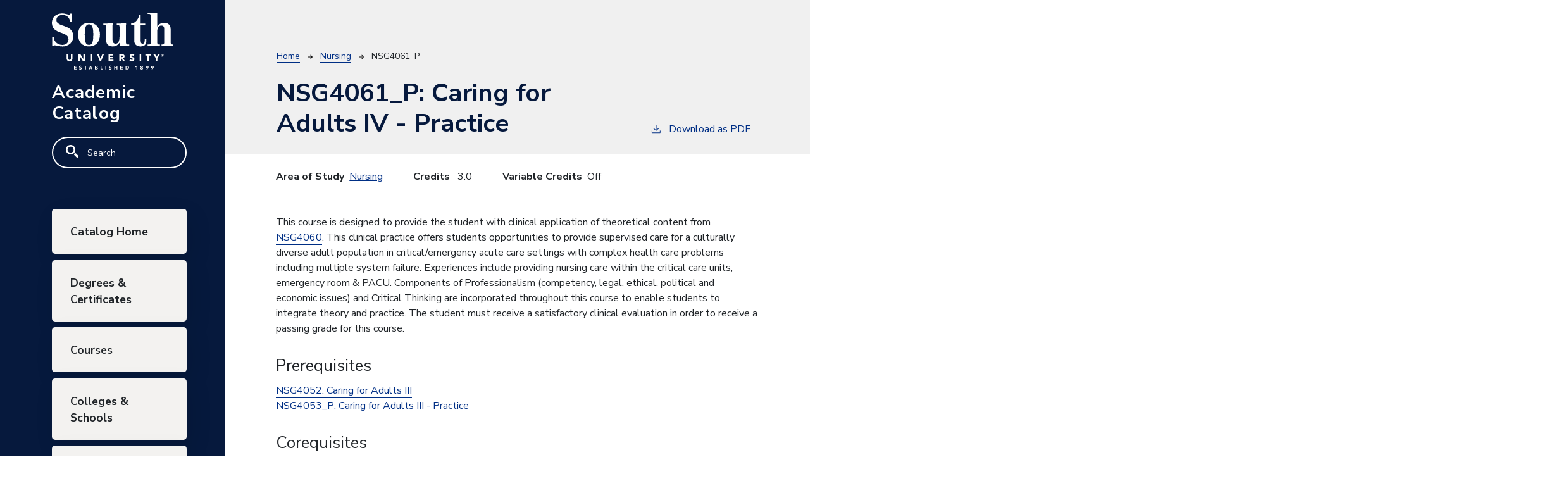

--- FILE ---
content_type: text/html; charset=UTF-8
request_url: https://catalog.southuniversity.edu/nursing/nsg4061-p
body_size: 8562
content:
<!DOCTYPE html>
<html lang="en" dir="ltr" prefix="content: http://purl.org/rss/1.0/modules/content/  dc: http://purl.org/dc/terms/  foaf: http://xmlns.com/foaf/0.1/  og: http://ogp.me/ns#  rdfs: http://www.w3.org/2000/01/rdf-schema#  schema: http://schema.org/  sioc: http://rdfs.org/sioc/ns#  sioct: http://rdfs.org/sioc/types#  skos: http://www.w3.org/2004/02/skos/core#  xsd: http://www.w3.org/2001/XMLSchema# ">
  <head>
    <meta charset="utf-8" />
<meta name="description" content="This course is designed to provide the student with clinical application of theoretical content from NSG4060. This clinical practice offers students..." />
<script async defer data-domain="catalog.southuniversity.edu" src="https://plausible.io/js/plausible.js"></script>
<script>window.plausible = window.plausible || function() { (window.plausible.q = window.plausible.q || []).push(arguments) }</script>
<meta name="Generator" content="Drupal 10 (https://www.drupal.org)" />
<meta name="MobileOptimized" content="width" />
<meta name="HandheldFriendly" content="true" />
<meta name="viewport" content="width=device-width, initial-scale=1.0" />
<link rel="icon" href="/themes/custom/south_university/images/favicon.png" type="image/vnd.microsoft.icon" />
<link rel="canonical" href="https://catalog.southuniversity.edu/nursing/nsg4061-p" />
<link rel="shortlink" href="https://catalog.southuniversity.edu/node/1284" />

    <title>NSG4061_P | South University</title>
    <link rel="stylesheet" media="all" href="/sites/default/files/css/css_PEWUl8baSyWFeyiAHX_p_fbImsuzElgyDZEFBrtv98A.css?delta=0&amp;language=en&amp;theme=south_university&amp;include=eJxVjUEKgDAMBD9Uycn3hLZGDUYjTRT6exUU9bazc5icMU_UsWtpIX8Ahc3RvApZOMXa9eiqkmKBP17WR5oJnvE-28I7FYsSTDcf8Wb2CoNoitJcBV6GYNWcZkjR6ADc5zoy" />
<link rel="stylesheet" media="all" href="https://fonts.googleapis.com/css2?family=Nunito+Sans:ital,opsz,wght@0,6..12,400;0,6..12,700;1,6..12,400;1,6..12,700&amp;display=swap" />
<link rel="stylesheet" media="all" href="/sites/default/files/css/css_1T4fn19RsCnjzDfzTUt9kYvW4BZgb81-y9IM_UkMkx8.css?delta=2&amp;language=en&amp;theme=south_university&amp;include=eJxVjUEKgDAMBD9Uycn3hLZGDUYjTRT6exUU9bazc5icMU_UsWtpIX8Ahc3RvApZOMXa9eiqkmKBP17WR5oJnvE-28I7FYsSTDcf8Wb2CoNoitJcBV6GYNWcZkjR6ADc5zoy" />

    
  </head>
  <body class="south-university">
        <a href="#main-content" class="visually-hidden focusable">
      Skip to main content
    </a>
    
      <div class="dialog-off-canvas-main-canvas" data-off-canvas-main-canvas>
    
<div class="layout-container outer-course-teaser-list">
  <div class="content-wrapper">

    <header role="banner" class="site-header">
      <div class="header-container">
        <div class="row">
                              <div class="logo-wrapper">
                          <a class="logo" href="/">
                <img src="/themes/custom/south_university/images/logo.svg" alt="South University catalog"/>
              </a>
                      </div>

          <span class="header-title">Academic Catalog</span>
                              <div class="site-menu">
            <div class="site-menu-wrapper">
                              <div class="row">
                  <div class="col-12">
                      <div class="region region-primary-menu">
    <div class="views-exposed-form block block-views block-views-exposed-filter-blocksearch-api-page-1" data-drupal-selector="views-exposed-form-search-api-page-1" id="block-south-university-exposedformsearch-apipage-1">
  
    
      <form action="/search" method="get" id="views-exposed-form-search-api-page-1" accept-charset="UTF-8">
  <div class="js-form-item form-item form-type-textfield js-form-type-textfield form-item-search-api-fulltext js-form-item-search-api-fulltext">
      <label for="edit-search-api-fulltext">Search</label>
        <input data-drupal-selector="edit-search-api-fulltext" type="text" id="edit-search-api-fulltext" name="search_api_fulltext" value="" size="30" maxlength="128" placeholder="Search" class="form-text" />

        </div>
<div data-drupal-selector="edit-actions" class="form-actions js-form-wrapper form-wrapper" id="edit-actions"><input data-drupal-selector="edit-submit-search-api" type="submit" id="edit-submit-search-api" value="Search" class="button js-form-submit form-submit" />
</div>


</form>

  </div>
<nav role="navigation" aria-labelledby="block-south-university-mainnavigation-menu" id="block-south-university-mainnavigation">
            
  <h2 class="visually-hidden" id="block-south-university-mainnavigation-menu">Main navigation</h2>
  

        
              <ul>
              <li>
        <a href="/" data-drupal-link-system-path="&lt;front&gt;">Catalog Home</a>
              </li>
          <li>
        <a href="/degrees" data-drupal-link-system-path="degrees">Degrees &amp; Certificates</a>
              </li>
          <li>
        <a href="/courses" data-drupal-link-system-path="courses">Courses</a>
              </li>
          <li>
        <a href="/schools" data-drupal-link-system-path="schools">Colleges &amp; Schools</a>
              </li>
          <li>
        <a href="/south-university-student-handbook" data-drupal-link-system-path="node/1869">Student Handbook</a>
              </li>
        </ul>
  


  </nav>

  </div>

                  </div>
                </div>
                          </div>
          </div>
        </div>
      </div>
    </header>

    <main role="main" class="site-main">
            <span id="main-content" tabindex="-1"></span>
      <div class="layout-content">
        
                
          <div class="region region-content">
    <div data-drupal-messages-fallback class="hidden"></div>
<article about="/nursing/nsg4061-p" class="node node--type-class node--view-mode-full">
  <div class="node__content">
        
    
        <header class="node-header page-header-gray">
  <div class="node-header-text">
      <nav class="breadcrumb" role="navigation" aria-labelledby="system-breadcrumb">
    <h2 id="system-breadcrumb" class="visually-hidden">Breadcrumb</h2>
    <ol>
          <li>
                  <a href="/">Home</a><svg width="17" height="16" viewBox="0 0 17 16" fill="none" xmlns="http://www.w3.org/2000/svg">
  <path d="M17 8L16.448 7.36648L10.5598 0.5L9.07755 1.76703L13.5857 7.01907H0L0 8.98093H13.5857L9.07755 14.233L10.5598 15.5L16.448 8.63351L17 8Z" fill="#000"/>
</svg>
              </li>
          <li>
                  <a href="/nursing">Nursing</a><svg width="17" height="16" viewBox="0 0 17 16" fill="none" xmlns="http://www.w3.org/2000/svg">
  <path d="M17 8L16.448 7.36648L10.5598 0.5L9.07755 1.76703L13.5857 7.01907H0L0 8.98093H13.5857L9.07755 14.233L10.5598 15.5L16.448 8.63351L17 8Z" fill="#000"/>
</svg>
              </li>
          <li>
                  NSG4061_P
              </li>
        </ol>
  </nav>

                <h1>NSG4061_P: 
            <span class="field field--name-field-item field--type-string field--label-hidden field__item">Caring for Adults IV - Practice</span>
          </h1>
              <div class="pdf-link">
                <a href="/node/1284/download-pdf" target="_blank" rel="nofollow" class="pdf-download-link">
  <svg width="18" height="17" viewBox="0 0 18 17" fill="none" xmlns="http://www.w3.org/2000/svg">
    <path d="M1 11.4092V15.5001H16.6818V11.4092" stroke="#000000" stroke-width="1.2"/>
    <path
      d="M8.84095 12.0909L9.2729 11.7145L13.9546 7.69988L13.0907 6.68924L9.50977 9.76297V0.5L8.17214 0.5V9.76297L4.5912 6.68924L3.72732 7.69988L8.40901 11.7145L8.84095 12.0909Z"
      fill="#000000"/>
  </svg>
  Download as PDF
</a>

      </div>

  </div>
    </header>


    <div class="degree-class-content-wrapper">

      
<div  class="degree-class-overview">
      
  <div class="field field--name-field-class-program field--type-entity-reference field--label-above">
    <div class="field__label">Area of Study</div>
          <div class="field__items">
              <div class="field__item"><a href="/nursing" hreflang="en">Nursing</a></div>
              </div>
      </div>

  <span class="field field--name-field-credits field--type-decimal field--label-above">
    <span class="field__label">Credits</span>
              <span class="field__item">3.0</span>
          </span>

  <div class="field field--name-field-variable-credits field--type-boolean field--label-above">
    <div class="field__label">Variable Credits</div>
              <div class="field__item">Off</div>
          </div>

  </div>


      <div class="col-12 body-text-wrapper">
        
        
<div  class="degree-class-details">
      
            <div class="field field--name-field-description field--type-text-long field--label-hidden field__item">This course is designed to provide the student with clinical application of theoretical content from <a href="/nursing/nsg4060">NSG4060</a>. This clinical practice offers students opportunities to provide supervised care for a culturally diverse adult population in critical/emergency acute care settings with complex health care problems including multiple system failure. Experiences include providing nursing care within the critical care units, emergency room &amp; PACU. Components of Professionalism (competency, legal, ethical, political and economic issues) and Critical Thinking are incorporated throughout this course to enable students to integrate theory and practice. The student must receive a satisfactory clinical evaluation in order to receive a passing grade for this course.</div>
      
<div >
  <h3>Prerequisites</h3>
    
      <div class="field field--name-field-prerequisite-courses field--type-entity-reference field--label-hidden field__items">
              <div class="field__item">
<div about="/nursing/nsg4052" class="node node--type-class node--view-mode-course-title">
  <a href="/nursing/nsg4052">NSG4052: 
            <span class="field field--name-field-item field--type-string field--label-hidden field__item">Caring for Adults III</span>
      </a>
</div>

</div>
              <div class="field__item">
<div about="/nursing/nsg4053-p" class="node node--type-class node--view-mode-course-title">
  <a href="/nursing/nsg4053-p">NSG4053_P: 
            <span class="field field--name-field-item field--type-string field--label-hidden field__item">Caring for Adults III - Practice</span>
      </a>
</div>

</div>
          </div>
  
  </div>
<div >
  <h3>Corequisites</h3>
    
      <div class="field field--name-field-co-requisite-courses field--type-entity-reference field--label-hidden field__items">
              <div class="field__item">
<div about="/nursing/nsg4060" class="node node--type-class node--view-mode-course-title">
  <a href="/nursing/nsg4060">NSG4060: 
            <span class="field field--name-field-item field--type-string field--label-hidden field__item">Caring for Adults IV</span>
      </a>
</div>

</div>
          </div>
  
  </div>
  </div>

              </div>
    </div>
  </div>
</article>

  </div>

      </div>
    </main>

  </div>
</div>


  
<footer class="footer" data-module="footer">
  <div class="footer__inner container">
    <div class="footer__columns">
      <div class="footer__nav-column">
        <strong class="footer__title">SOUTH UNIVERSITY</strong>
        <nav class="footer__primary-nav-wrapper">
          <div class="col-sm">
            <ul class="footer-primary-nav">
              <li class="footer-primary-nav__item"><a href="https://www.southuniversity.edu/about"
                                                      class="footer-primary-nav__link" target="">About</a></li>
              <li class="footer-primary-nav__item"><a
                  href="https://www.southuniversity.edu/admissions/academic-calendar" class="footer-primary-nav__link"
                  target="">Academic Calendar</a></li>
              <li class="footer-primary-nav__item"><a href="http://catalog.southuniversity.edu/"
                                                      class="footer-primary-nav__link" target="">Academic Catalog</a>
              </li>
              <li class="footer-primary-nav__item"><a
                  href="https://www.alumni.southuniversity.edu/s/1706/south/start.aspx?gid=3&amp;pgid=61"
                  class="footer-primary-nav__link" target="">Alumni and Giving</a></li>
              <li class="footer-primary-nav__item"><a href="https://www.southuniversity.edu/about/employment"
                                                      class="footer-primary-nav__link" target="">Careers</a></li>
              <li class="footer-primary-nav__item"><a href="https://www.southuniversity.edu/news-room"
                                                      class="footer-primary-nav__link" target="">Newsroom</a></li>
              <li class="footer-primary-nav__item"><a href="https://www.southuniversity.edu/news-and-blogs"
                                                      class="footer-primary-nav__link" target="">Blog</a></li>
              <li class="footer-primary-nav__item"><a
                  href="https://www.southuniversity.edu/~/media/files/CARES-US-Department-of-Education.pdf"
                  class="footer-primary-nav__link" target="">CARES Info</a></li>
              <li class="footer-primary-nav__item"><a href="https://www.southuniversity.edu/-/media/files/heerf-ii.pdf"
                                                      class="footer-primary-nav__link" target="">HEERF II</a></li>
            </ul>
            <ul class="footer-secondary-nav">
              <li class="footer-secondary-nav__item"><a href="https://www.southuniversity.edu/sci-page"
                                                        class="footer-secondary-nav__link" target="">Student Consumer
                  Information</a></li>
              <li class="footer-secondary-nav__item"><a
                  href="https://www.southuniversity.edu/compliance/do-not-call-policy"
                  class="footer-secondary-nav__link" target="">Do Not Call Policy</a></li>
              <li class="footer-secondary-nav__item"><a
                  href="https://www.southuniversity.edu/compliance/privacy-and-cookies-policy"
                  class="footer-secondary-nav__link" target="">Privacy and Cookie Policy</a></li>
              <li class="footer-secondary-nav__item"><a
                  href="https://www.southuniversity.edu/-/media/files/southuniversitynon-discriminationpolicy.pdf"
                  class="footer-secondary-nav__link" target="_blank">Non-Discrimination Policy</a></li>
              <li class="footer-secondary-nav__item"><a href="https://www.southuniversity.edu/compliance/terms-of-use"
                                                        class="footer-secondary-nav__link" target="">Terms of Use</a>
              </li>
              <li class="footer-secondary-nav__item"><a
                  href="https://www.southuniversity.edu/-/media/files/national/south-university-program-list-with-cip-codes.pdf"
                  class="footer-secondary-nav__link" target="">Program List CIP Code Report</a></li>
              <li class="footer-secondary-nav__item"><a href="https://www.southuniversity.edu/compliance/html-sitemap"
                                                        class="footer-secondary-nav__link" target="">Sitemap</a></li>
              <li class="footer-secondary-nav__item"><a href="/user"
                                                        class="footer-secondary-nav__link">Staff Login</a>
              </li>
            </ul>
          </div>
        </nav>
        <ul class="footer-socials">
          <li class="footer-socials__item"><a class="footer-socials__link" href="https://www.facebook.com/SouthU/"
                                              target="_blank">
              <svg height="15" viewBox="0 0 8 15" width="8" xmlns="http://www.w3.org/2000/svg">
                <path
                  d="m7.45333333 8.34782609.41217392-2.6857971h-2.57710145v-1.74289856c0-.7347826.36-1.45101449 1.5142029-1.45101449h1.1715942v-2.28666666s-1.06318841-.18144928-2.07971015-.18144928c-2.12231884 0-3.50956521 1.28637681-3.50956521 3.61507246v2.04695653h-2.35913044v2.6857971h2.35913044v6.49275361h2.90347826v-6.49275361z"
                  fill="#fff"></path>
              </svg>
              <span class="visually-hidden">Facebook</span>
            </a></li>
          <li class="footer-socials__item"><a class="footer-socials__link" href="https://www.instagram.com/southu/"
                                              target="_blank">
              <svg height="20" viewBox="0 0 20 20" width="20" xmlns="http://www.w3.org/2000/svg">
                <path
                  d="m10.0044444 4.88888889c-2.82666662 0-5.10666662 2.28-5.10666662 5.10666667 0 2.82666664 2.28 5.10666664 5.10666662 5.10666664 2.8266667 0 5.1066667-2.28 5.1066667-5.10666664 0-2.82666667-2.28-5.10666667-5.1066667-5.10666667zm0 8.42666671c-1.82666662 0-3.31999996-1.4888889-3.31999996-3.32000004 0-1.83111112 1.48888889-3.32 3.31999996-3.32 1.8311112 0 3.32 1.48888888 3.32 3.32 0 1.83111114-1.4933333 3.32000004-3.32 3.32000004zm6.5066667-8.6355556c0 .66222222-.5333333 1.19111111-1.1911111 1.19111111-.6622222 0-1.1911111-.53333333-1.1911111-1.19111111s.5333333-1.19111111 1.1911111-1.19111111 1.1911111.53333333 1.1911111 1.19111111zm3.3822222 1.20888889c-.0755555-1.59555556-.44-3.00888889-1.6088889-4.17333333-1.1644444-1.16444445-2.5777777-1.52888889-4.1733333-1.60888889-1.6444444-.09333334-6.57333332-.09333334-8.21777777 0-1.59111111.07555555-3.00444444.44-4.17333333 1.60444444-1.16888889 1.16444445-1.52888889 2.57777778-1.60888889 4.17333333-.09333333 1.64444445-.09333333 6.57333336 0 8.21777776.07555556 1.5955556.44 3.0088889 1.60888889 4.1733334 1.16888889 1.1644444 2.57777778 1.5288888 4.17333333 1.6088888 1.64444445.0933334 6.57333337.0933334 8.21777777 0 1.5955556-.0755555 3.0088889-.44 4.1733333-1.6088888 1.1644445-1.1644445 1.5288889-2.5777778 1.6088889-4.1733334.0933334-1.6444444.0933334-6.56888887 0-8.21333331zm-2.1244444 9.97777781c-.3466667.8711111-1.0177778 1.5422222-1.8933333 1.8933333-1.3111112.52-4.4222223.4-5.8711112.4-1.44888884 0-4.5644444.1155556-5.87111107-.4-.87111111-.3466667-1.54222222-1.0177778-1.89333333-1.8933333-.52-1.3111111-.4-4.4222223-.4-5.87111114 0-1.44888889-.11555556-4.56444445.4-5.87111112.34666667-.87111111 1.01777778-1.54222222 1.89333333-1.89333333 1.31111111-.52 4.42222223-.4 5.87111107-.4 1.4488889 0 4.5644445-.11555555 5.8711112.4.8711111.34666667 1.5422222 1.01777778 1.8933333 1.89333333.52 1.31111112.4 4.42222223.4 5.87111112 0 1.44888884.12 4.56444444-.4 5.87111114z"
                  fill="#fff"></path>
              </svg>
              <span class="visually-hidden">Instagram</span>
            </a></li>
          <li class="footer-socials__item"><a class="footer-socials__link"
                                              href="https://www.linkedin.com/school/166065/" target="_blank">
              <svg height="15" viewBox="0 0 15 15" width="15" xmlns="http://www.w3.org/2000/svg">
                <path
                  d="m3.35758929 15h-3.10982143v-10.01450893h3.10982143zm-1.55658483-11.38058036c-.99441964 0-1.80100446-.82366071-1.80100446-1.81808035 0-.99466729.80633718-1.80100444 1.80100446-1.80100444.99466729 0 1.80100447.80633715 1.80100447 1.80100444 0 .99441964-.80691964 1.81808035-1.80100447 1.81808035zm13.19564734 11.38058036h-3.103125v-4.875c0-1.16183036-.0234375-2.65178571-1.6168527-2.65178571-1.61685267 0-1.86462053 1.26227678-1.86462053 2.56808031v4.9587054h-3.10647321v-10.01450893h2.98258928v1.36607143h.04352679c.41517857-.78683036 1.42935268-1.6171875 2.94241067-1.6171875 3.1473215 0 3.7258929 2.07254464 3.7258929 4.76450893v5.50111607z"
                  fill="#fff"></path>
              </svg>
              <span class="visually-hidden">LinkedIn</span>
            </a></li>
          <li class="footer-socials__item"><a class="footer-socials__link" href="https://twitter.com/SouthU"
                                              target="_blank">
              <svg height="17" viewBox="0 0 20 17" width="20" xmlns="http://www.w3.org/2000/svg">
                <path
                  d="m17.9441406 4.05140625c.0126953.17765625.0126953.35535156.0126953.53300781 0 5.41875004-4.1243359 11.66242184-11.66242184 11.66242184-2.32234375 0-4.4796875-.6726171-6.29441406-1.8400781.32996094.0380469.6471875.0507422.98984375.0507422 1.91621094 0 3.68019531-.6471875 5.08882813-1.75125-1.80203126-.0380859-3.3121875-1.2182812-3.8325-2.84265625.25382812.03804687.50761718.0634375.77414062.0634375.36800781 0 .73605469-.05078125 1.07867188-.13957031-1.87816407-.38074219-3.28683594-2.03046875-3.28683594-4.02285156v-.05074219c.54566406.30457031 1.18023437.49492187 1.85277344.52027343-1.1040625-.73605468-1.82738282-1.99238281-1.82738282-3.41371093 0-.76140625.20300782-1.459375.55835938-2.06851563 2.01777344 2.48730469 5.05078125 4.11164063 8.45175781 4.28933594-.0634375-.30457031-.10152344-.62179688-.10152344-.9390625 0-2.25890625 1.82742189-4.09898437 4.09898439-4.09898437 1.1801953 0 2.2461719.49492187 2.9949219 1.29441406.9263672-.17765625 1.8146875-.5203125 2.6015234-.98984375-.3046094.95179687-.9517969 1.75128906-1.8020312 2.25886718.8248828-.08878906 1.624375-.31726562 2.3603906-.63449218-.5582813.81214843-1.2562891 1.53546875-2.0557813 2.11925781z"
                  fill="#fff"></path>
              </svg>
              <span class="visually-hidden">X</span>
            </a></li>
          <li class="footer-socials__item"><a class="footer-socials__link"
                                              href="https://www.youtube.com/user/SouthUni/videos" target="_blank">
              <svg height="15" viewBox="0 0 20 15" width="20" xmlns="http://www.w3.org/2000/svg">
                <path
                  d="m19.5771555 2.20374853c-.2299589-.86744425-.9074976-1.55061619-1.767766-1.78246038-1.5592982-.42128815-7.81190459-.42128815-7.81190459-.42128815s-6.25256978 0-7.8119046.42128815c-.86026837.23188086-1.53780705.91501613-1.76776601 1.78246038-.4178143 1.57229314-.4178143 4.85273621-.4178143 4.85273621s0 3.28044306.4178143 4.85273626c.22995896.8674442.90749764 1.5221537 1.76776601 1.7539979 1.55933482.4212881 7.8119046.4212881 7.8119046.4212881s6.25256979 0 7.81190459-.4212881c.8602684-.2318442 1.5378071-.8865537 1.767766-1.7539979.4178143-1.5722932.4178143-4.85273626.4178143-4.85273626s0-3.28044307-.4178143-4.85273621zm-11.62462483 7.83113267v-5.95679288l5.22593723 2.97846978z"
                  fill="#fff"></path>
              </svg>
              <span class="visually-hidden">YouTube</span>
            </a></li>
        </ul>
      </div>
      <div class="footer__contact-column"><strong class="footer__title">GET IN TOUCH</strong>
        <div class="footer__phone-wrapper">
          <div class="footer__phone-item"><span class="footer__phone-label">Campus programs and locations</span> <a
              href="tel:855-884-2408" class="footer__phone">
              <svg aria-hidden="true" class="footer__phone-icon" viewBox="0 0 14 14">
                <use xlink:href="#phone">
                  <symbol id="phone">
                    <use fill="inherit" xlink:href="#a" transform="translate(-34 -2360)">
                      <path id="a"
                            d="M34.12 2362.03c.21-.74 1.42-1.79 1.42-1.79s.52-.42 1.2-.15c.74.2 1.16.94 1.68 2.25.58 1.37.58 1.31.32 1.79-.21.47-1 1.3-1 1.3.32.9 3.94 4.47 4.83 4.78 0 0 .84-.73 1.26-1 .47-.25.47-.2 1.78.32 1.37.53 2.05.95 2.31 1.68.21.74-.2 1.26-.2 1.26s-1 1.2-1.8 1.42c-4.14 1.2-13.06-7.66-11.8-11.86z"></path>
                    </use>
                  </symbol>
                </use>
              </svg>
              855-884-2408 </a>
            <div class="dots">
              <div class="dot"></div>
              <div class="dot"></div>
              <div class="dot"></div>
              <div class="dot"></div>
              <div class="dot"></div>
              <div class="dot"></div>
              <div class="dot"></div>
              <div class="dot"></div>
              <div class="dot"></div>
              <div class="dot"></div>
              <div class="dot"></div>
              <div class="dot"></div>
              <div class="dot"></div>
            </div>
          </div>
          <div class="footer__phone-item"><span class="footer__phone-label">Online programs and technical help</span> <a
              href="tel:888-444-3404" class="footer__phone">
              <svg aria-hidden="true" class="footer__phone-icon" viewBox="0 0 14 14">
                <use xlink:href="#phone"></use>
              </svg>
              888-444-3404 </a></div>
        </div>
        <ul class="footer-socials">
          <li class="footer-socials__item"><a class="footer-socials__link" href="https://www.facebook.com/SouthU/"
                                              target="_blank">
              <svg height="15" viewBox="0 0 8 15" width="8" xmlns="http://www.w3.org/2000/svg">
                <path
                  d="m7.45333333 8.34782609.41217392-2.6857971h-2.57710145v-1.74289856c0-.7347826.36-1.45101449 1.5142029-1.45101449h1.1715942v-2.28666666s-1.06318841-.18144928-2.07971015-.18144928c-2.12231884 0-3.50956521 1.28637681-3.50956521 3.61507246v2.04695653h-2.35913044v2.6857971h2.35913044v6.49275361h2.90347826v-6.49275361z"
                  fill="#fff"></path>
              </svg>
              <span class="visually-hidden">Facebook</span>
            </a></li>
          <li class="footer-socials__item"><a class="footer-socials__link" href="https://www.instagram.com/southu/"
                                              target="_blank">
              <svg height="20" viewBox="0 0 20 20" width="20" xmlns="http://www.w3.org/2000/svg">
                <path
                  d="m10.0044444 4.88888889c-2.82666662 0-5.10666662 2.28-5.10666662 5.10666667 0 2.82666664 2.28 5.10666664 5.10666662 5.10666664 2.8266667 0 5.1066667-2.28 5.1066667-5.10666664 0-2.82666667-2.28-5.10666667-5.1066667-5.10666667zm0 8.42666671c-1.82666662 0-3.31999996-1.4888889-3.31999996-3.32000004 0-1.83111112 1.48888889-3.32 3.31999996-3.32 1.8311112 0 3.32 1.48888888 3.32 3.32 0 1.83111114-1.4933333 3.32000004-3.32 3.32000004zm6.5066667-8.6355556c0 .66222222-.5333333 1.19111111-1.1911111 1.19111111-.6622222 0-1.1911111-.53333333-1.1911111-1.19111111s.5333333-1.19111111 1.1911111-1.19111111 1.1911111.53333333 1.1911111 1.19111111zm3.3822222 1.20888889c-.0755555-1.59555556-.44-3.00888889-1.6088889-4.17333333-1.1644444-1.16444445-2.5777777-1.52888889-4.1733333-1.60888889-1.6444444-.09333334-6.57333332-.09333334-8.21777777 0-1.59111111.07555555-3.00444444.44-4.17333333 1.60444444-1.16888889 1.16444445-1.52888889 2.57777778-1.60888889 4.17333333-.09333333 1.64444445-.09333333 6.57333336 0 8.21777776.07555556 1.5955556.44 3.0088889 1.60888889 4.1733334 1.16888889 1.1644444 2.57777778 1.5288888 4.17333333 1.6088888 1.64444445.0933334 6.57333337.0933334 8.21777777 0 1.5955556-.0755555 3.0088889-.44 4.1733333-1.6088888 1.1644445-1.1644445 1.5288889-2.5777778 1.6088889-4.1733334.0933334-1.6444444.0933334-6.56888887 0-8.21333331zm-2.1244444 9.97777781c-.3466667.8711111-1.0177778 1.5422222-1.8933333 1.8933333-1.3111112.52-4.4222223.4-5.8711112.4-1.44888884 0-4.5644444.1155556-5.87111107-.4-.87111111-.3466667-1.54222222-1.0177778-1.89333333-1.8933333-.52-1.3111111-.4-4.4222223-.4-5.87111114 0-1.44888889-.11555556-4.56444445.4-5.87111112.34666667-.87111111 1.01777778-1.54222222 1.89333333-1.89333333 1.31111111-.52 4.42222223-.4 5.87111107-.4 1.4488889 0 4.5644445-.11555555 5.8711112.4.8711111.34666667 1.5422222 1.01777778 1.8933333 1.89333333.52 1.31111112.4 4.42222223.4 5.87111112 0 1.44888884.12 4.56444444-.4 5.87111114z"
                  fill="#fff"></path>
              </svg>
              <span class="visually-hidden">Instagram</span>
            </a></li>
          <li class="footer-socials__item"><a class="footer-socials__link"
                                              href="https://www.linkedin.com/school/166065/" target="_blank">
              <svg height="15" viewBox="0 0 15 15" width="15" xmlns="http://www.w3.org/2000/svg">
                <path
                  d="m3.35758929 15h-3.10982143v-10.01450893h3.10982143zm-1.55658483-11.38058036c-.99441964 0-1.80100446-.82366071-1.80100446-1.81808035 0-.99466729.80633718-1.80100444 1.80100446-1.80100444.99466729 0 1.80100447.80633715 1.80100447 1.80100444 0 .99441964-.80691964 1.81808035-1.80100447 1.81808035zm13.19564734 11.38058036h-3.103125v-4.875c0-1.16183036-.0234375-2.65178571-1.6168527-2.65178571-1.61685267 0-1.86462053 1.26227678-1.86462053 2.56808031v4.9587054h-3.10647321v-10.01450893h2.98258928v1.36607143h.04352679c.41517857-.78683036 1.42935268-1.6171875 2.94241067-1.6171875 3.1473215 0 3.7258929 2.07254464 3.7258929 4.76450893v5.50111607z"
                  fill="#fff"></path>
              </svg>
              <span class="visually-hidden">LinkedIn</span>
            </a></li>
          <li class="footer-socials__item"><a class="footer-socials__link" href="https://twitter.com/SouthU"
                                              target="_blank">
              <svg height="17" viewBox="0 0 20 17" width="20" xmlns="http://www.w3.org/2000/svg">
                <path
                  d="m17.9441406 4.05140625c.0126953.17765625.0126953.35535156.0126953.53300781 0 5.41875004-4.1243359 11.66242184-11.66242184 11.66242184-2.32234375 0-4.4796875-.6726171-6.29441406-1.8400781.32996094.0380469.6471875.0507422.98984375.0507422 1.91621094 0 3.68019531-.6471875 5.08882813-1.75125-1.80203126-.0380859-3.3121875-1.2182812-3.8325-2.84265625.25382812.03804687.50761718.0634375.77414062.0634375.36800781 0 .73605469-.05078125 1.07867188-.13957031-1.87816407-.38074219-3.28683594-2.03046875-3.28683594-4.02285156v-.05074219c.54566406.30457031 1.18023437.49492187 1.85277344.52027343-1.1040625-.73605468-1.82738282-1.99238281-1.82738282-3.41371093 0-.76140625.20300782-1.459375.55835938-2.06851563 2.01777344 2.48730469 5.05078125 4.11164063 8.45175781 4.28933594-.0634375-.30457031-.10152344-.62179688-.10152344-.9390625 0-2.25890625 1.82742189-4.09898437 4.09898439-4.09898437 1.1801953 0 2.2461719.49492187 2.9949219 1.29441406.9263672-.17765625 1.8146875-.5203125 2.6015234-.98984375-.3046094.95179687-.9517969 1.75128906-1.8020312 2.25886718.8248828-.08878906 1.624375-.31726562 2.3603906-.63449218-.5582813.81214843-1.2562891 1.53546875-2.0557813 2.11925781z"
                  fill="#fff"></path>
              </svg>
              <span class="visually-hidden">X</span>
            </a></li>
          <li class="footer-socials__item"><a class="footer-socials__link"
                                              href="https://www.youtube.com/user/SouthUni/videos" target="_blank">
              <svg height="15" viewBox="0 0 20 15" width="20" xmlns="http://www.w3.org/2000/svg">
                <path
                  d="m19.5771555 2.20374853c-.2299589-.86744425-.9074976-1.55061619-1.767766-1.78246038-1.5592982-.42128815-7.81190459-.42128815-7.81190459-.42128815s-6.25256978 0-7.8119046.42128815c-.86026837.23188086-1.53780705.91501613-1.76776601 1.78246038-.4178143 1.57229314-.4178143 4.85273621-.4178143 4.85273621s0 3.28044306.4178143 4.85273626c.22995896.8674442.90749764 1.5221537 1.76776601 1.7539979 1.55933482.4212881 7.8119046.4212881 7.8119046.4212881s6.25256979 0 7.81190459-.4212881c.8602684-.2318442 1.5378071-.8865537 1.767766-1.7539979.4178143-1.5722932.4178143-4.85273626.4178143-4.85273626s0-3.28044307-.4178143-4.85273621zm-11.62462483 7.83113267v-5.95679288l5.22593723 2.97846978z"
                  fill="#fff"></path>
              </svg>
              <span class="visually-hidden">YouTube</span>
            </a></li>
        </ul>
      </div>
    </div>
    <small class="footer__disclaimer"> Programs, credential levels, technology, and scheduling options vary by school
      and are subject to change. * Credentials and experience levels vary by faculty and instructors. Not all programs
      are available to residents of all U.S. states.&nbsp;Administrative office: South University, 709 Mall Boulevard,
      Savannah, GA 31406-4805 &copy; 2025 South University. All rights reserved.<br>
      <div>&nbsp;</div>
      South University is accredited by the Southern Association of Colleges and Schools Commission on Colleges
      (SACSCOC) to award associate, baccalaureate, masters, and doctorate degrees. South University also may offer
      credentials such as certificates and diplomas at approved degree levels. Questions about the accreditation of
      South University may be directed in writing to the Southern Association of Colleges and Schools Commission on
      Colleges at 1866 Southern Lane, Decatur, GA 30033-4097, by calling (404) 679-4500, or by using information
      available on SACSCOC’s website (<a href="https://www.sacscoc.org">www.sacscoc.org</a>). </small>
  </div>
</footer>


</div>
  </div>

    
    <script type="application/json" data-drupal-selector="drupal-settings-json">{"path":{"baseUrl":"\/","pathPrefix":"","currentPath":"node\/1284","currentPathIsAdmin":false,"isFront":false,"currentLanguage":"en"},"pluralDelimiter":"\u0003","suppressDeprecationErrors":true,"field_group":{"html_element":{"mode":"default","context":"view","settings":{"classes":"","show_empty_fields":false,"id":"","element":"div","show_label":false,"label_element":"h3","label_element_classes":"","attributes":"","effect":"none","speed":"fast"}}},"ajaxTrustedUrl":{"\/search":true},"user":{"uid":0,"permissionsHash":"492f2786b1c6de2735907e156043f9b2029260fd976ad5a9c9fe77366111b903"}}</script>
<script src="/sites/default/files/js/js_MEKI1Gr84y06TMJmAz4vZuxrquhM4OY5vEb1hvolLyU.js?scope=footer&amp;delta=0&amp;language=en&amp;theme=south_university&amp;include=eJxLTjYyMDLUTy4tLsnP1UlOjk-tKEktykvMic_JzMsu1scQAQC8vBLB"></script>

  </body>
</html>


--- FILE ---
content_type: image/svg+xml
request_url: https://catalog.southuniversity.edu/themes/custom/south_university/images/logo.svg
body_size: 4987
content:
<svg height="90" viewBox="0 0 192 90" width="192" xmlns="http://www.w3.org/2000/svg"><g fill="#fffffe" fill-rule="evenodd"><path d="m32.5325137 72.3614014c0 2.5961647-1.5773476 4.5310369-4.6120028 4.5310369-3.053727 0-4.6344402-1.9348722-4.6344402-4.5310369v-6.7638848h2.4193102v6.6760129c0 1.3456797.9277855 2.3759216 2.21513 2.3759216 1.2705165 0 2.198863-1.0302419 2.198863-2.3759216v-6.6760129h2.4131398z"/><path d="m41.7795177 65.5975166h3.2865148l4.6602432 7.6493634h.0291686v-7.6493634h2.4209929v11.0104645h-3.1631092l-4.7853315-7.8329933h-.0297296v7.8329933h-2.4187492z"/><path d="m61.6068668 76.6079811h2.4131399v-11.0104645h-2.4131399z"/><path d="m71.3800272 65.5975166h2.754188l2.7138008 7.2173265h.0297295l2.7553099-7.2173265h2.5864686l-4.5211314 11.0104645h-1.9341019z"/><path d="m89.4701624 65.5975166h7.4525747v2.2362277h-5.037752v2.0587941h4.755602v2.236791h-4.755602v2.2356645h5.312049v2.2429872h-7.7268717z"/><path d="m108.954781 70.1572807h1.424212c.878423 0 2.030022-.0388664 2.030022-1.228517 0-1.1057217-.995659-1.2758328-1.876326-1.2758328h-1.577908zm-2.414823-4.5597641h4.237859c2.252713 0 4.136892.7790183 4.136892 3.3442025 0 1.5394485-.816721 2.7375484-2.366022 3.0197524l2.782235 4.6465096h-2.892178l-2.295343-4.4009188h-1.18862v4.4009188h-2.414823z"/><path d="m128.744547 68.2905657c-.381996-.5047003-1.162817-.7317028-1.748994-.7317028-.682657 0-1.628953.312058-1.628953 1.1288163 0 2.0097885 5.056263.7238168 5.056263 4.575536 0 2.4632302-1.966075 3.6292231-4.228324 3.6292231-1.415237 0-2.64761-.4202081-3.690388-1.3845461l1.723191-1.8988221c.493061.6477738 1.294076 1.040381 2.103504 1.040381.788674 0 1.671024-.3740189 1.671024-1.1490944 0-2.0210542-5.137038-.9401169-5.137038-4.6076431 0-2.3438145 2.022169-3.5723316 4.178962-3.5723316 1.237421 0 2.431651.32614 3.362241 1.1440249z"/><path d="m138.688792 76.6079811h2.415384v-11.0104645h-2.415384z"/><path d="m150.829096 67.7408029h-3.125526v-2.1432863h8.671485v2.1432863h-3.124966v8.8671782h-2.420993z"/><path d="m164.26011 71.9130293-4.119502-6.3155127h3.00156l2.32339 4.1232209 2.469233-4.1232209h2.861327l-4.120063 6.3155127v4.6949518h-2.415945z"/><path d="m34.8811462 83.9790835h3.9736594v1.1890873h-2.6846321v1.0989623h2.5343017v1.190214h-2.5343017v1.1986631h2.8327188v1.1980999h-4.1217461z"/><path d="m46.2271668 85.4092553c-.2069848-.264179-.6192716-.3869744-.9305903-.3869744-.3640464 0-.8677655.1667314-.8677655.6072175 0 1.070235 2.6896806.3773987 2.6896806 2.440699 0 1.3034335-1.0467037 1.9298026-2.2527127 1.9298026-.7522131 0-1.4107501-.2270025-1.9677579-.740152l.9188105-1.0122169c.2630783.352051.6916322.5537058 1.121308.5537058.4240664 0 .8946904-.199965.8946904-.6117238 0-1.0781209-2.7429694-.4923081-2.7429694-2.4502748 0-1.254428 1.0797988-1.914594 2.2285925-1.914594.6602198 0 1.2963194.1763072 1.7938683.6162301z"/><path d="m52.5113151 85.1231083h-1.6699018v-1.1440248h4.6249043v1.1440248h-1.667658v4.7310018h-1.2873445z"/><path d="m61.083515 85.688643-.7118258 1.8222158h1.4286999zm-.4953051-1.7095595h1.0646535l2.5421548 5.8750266h-1.453942l-.5037191-1.2527382h-2.2717845l-.4840864 1.2527382h-1.4219687z"/><path d="m69.3730039 88.7534579h1.154403c.4055556 0 .8599125-.1757438.8599125-.6832605 0-.5593386-.6187107-.6528433-1.0405334-.6528433h-.9737821zm0-2.4260536h.9345167c.3954588 0 .8083065-.1701111.8083065-.6387613 0-.4939979-.4644537-.6122871-.8688874-.6122871h-.8739358zm-1.2884664-2.3483208h2.1803521c1.0225834 0 2.1365992.2185532 2.1365992 1.4960758 0 .6517167-.4049946 1.1000889-1.0074382 1.2910413v.0129555c.7679192.1042071 1.2811742.6765011 1.2811742 1.4374945 0 1.2234475-1.1555249 1.6374595-2.1960583 1.6374595h-2.394629z"/><path d="m76.9041094 83.9790835h1.2867836v4.6769267h2.3850932v1.1980999h-3.6718768z"/><path d="m84.5726439 89.8541101h1.2907101v-5.8750266h-1.2907101z"/><path d="m93.3159288 85.4092553c-.2047411-.264179-.6153451-.3869744-.9317121-.3869744-.3612418 0-.8655218.1667314-.8655218.6072175 0 1.070235 2.6930462.3773987 2.6930462 2.440699 0 1.3034335-1.0495083 1.9298026-2.2543955 1.9298026-.7550177 0-1.4135547-.2270025-1.967197-.740152l.915445-1.0122169c.2636391.352051.6949977.5537058 1.1257954.5537058.4195789 0 .889642-.199965.889642-.6117238 0-1.0781209-2.7390428-.4923081-2.7390428-2.4502748 0-1.254428 1.0809206-1.914594 2.2269096-1.914594.6630245 0 1.2991241.1763072 1.7938683.6162301z"/><path d="m98.4709161 83.9790835h1.2851008v2.1877855h2.5056941v-2.1877855h1.28454v5.8750266h-1.28454v-2.5420897h-2.5056941v2.5420897h-1.2851008z"/><path d="m108.090941 83.9790835h3.975343v1.1890873h-2.690803v1.0989623h2.537668v1.190214h-2.537668v1.1986631h2.837207v1.1980999h-4.121747z"/><path d="m117.829324 88.6560102h.67817c1.191424 0 2.092285-.4523151 2.092285-1.794615 0-1.1457147-.913762-1.6932244-2.003658-1.6932244h-.766797zm-1.28454-4.6769267h1.935224c1.881374 0 3.458722.804366 3.458722 2.9482156 0 1.9010753-1.545936 2.926811-3.287076 2.926811h-2.10687z"/><path d="m133.649358 85.3681358-1.177963 1.0375646-.702851-.8111254 1.909421-1.6154915h1.154403v5.8750266h-1.18301z"/><path d="m141.907434 86.3274043c.421823 0 .714631-.2934697.714631-.6539699 0-.3576838-.292808-.6511535-.714631-.6511535-.435285 0-.720801.2934697-.720801.6511535 0 .3605002.285516.6539699.720801.6539699zm0 2.4739326c.485208 0 .813355-.3323362.813355-.7311395 0-.4168284-.328147-.7469113-.813355-.7469113-.491939 0-.822891.3300829-.822891.7469113 0 .3988033.330952.7311395.822891.7311395zm0-4.9230808c1.073068 0 1.952613.5407503 1.952613 1.6188712 0 .638198-.364047 1.1220568-.985562 1.2983639v.021968c.701168.1881361 1.08653.6933996 1.08653 1.4262289 0 1.1299428-.977709 1.7022369-2.053581 1.7022369-1.088774 0-2.056946-.5722941-2.056946-1.7022369 0-.7328293.386483-1.2380928 1.088773-1.4262289v-.021968c-.628807-.1763071-.995097-.6601659-.995097-1.2983639 0-1.0781209.889081-1.6188712 1.96327-1.6188712z"/><path d="m150.559848 86.8613952c.553642 0 .940687-.3886643.940687-.9215286 0-.5306113-.387045-.9175857-.940687-.9175857-.557008 0-.940687.3869744-.940687.9175857 0 .5328643.383679.9215286.940687.9215286zm.052167.8888583c-.132942.0354867-.265322.0574547-.397703.0574547-1.098871 0-1.840426-.8409794-1.840426-1.914594 0-1.2099288.963686-2.0148581 2.185962-2.0148581 1.218349 0 2.174742.8049293 2.174742 2.0148581 0 .8460489-.329268 1.3642679-.701168 1.9512073l-1.273882 2.0097886h-1.511718z"/><path d="m158.748368 86.8613952c.557008 0 .940687-.3886643.940687-.9215286 0-.5306113-.383679-.9175857-.940687-.9175857s-.940687.3869744-.940687.9175857c0 .5328643.383679.9215286.940687.9215286zm.054972.8888583c-.131259.0354867-.262517.0574547-.398824.0574547-1.100554 0-1.835939-.8409794-1.835939-1.914594 0-1.2099288.961442-2.0148581 2.179791-2.0148581 1.21835 0 2.181474.8049293 2.181474 2.0148581 0 .8460489-.329268 1.3642679-.701168 1.9512073l-1.281174 2.0097886h-1.511157z"/><path d="m.42126175 38.9548624h2.65265889c0 6.9520209 6.22188462 12.00184 13.41923416 12.00184 5.8724225 0 9.7187499-3.437144 9.7187499-8.9820876 0-13.0529235-26.2119047-7.1570554-26.2119047-25.6901451 0-9.89404048 7.4778168-15.0874964 16.5655154-15.0874964 3.9815125 0 8.1778629 1.82334239 10.4844253 1.82334239 1.257054 0 1.8892271-.70128554 2.027217-1.40538748h2.2381283v12.63440529h-2.6593901c-.4178961-6.31889251-5.311488-10.59870575-11.7414793-10.59870575-4.7516755 0-9.78662288 2.3877505-9.78662288 7.86228395 0 12.1409706 26.63204458 5.8237679 26.63204458 26.1103531 0 9.9667038-8.1071853 15.791035-17.2666835 15.791035-4.8201095 0-9.22456654-1.8233423-11.95126877-1.8233423-1.25761498 0-1.67775486.5615917-1.8853006 1.4020077h-2.23532368z"/><path d="m58.6406455 50.9567024c4.9625869 0 6.7816972-4.1378663 6.7816972-16.2822166 0-13.8950293-3.0778472-16.215186-6.7816972-16.215186-3.7027281 0-6.7816971 2.3201567-6.7816971 16.215186 0 12.1443503 1.8179884 16.2822166 6.7816971 16.2822166zm0-34.9510571c11.1137938 0 17.2661225 7.7890573 17.2661225 18.6688405 0 10.947377-6.1523287 18.739814-17.2661225 18.739814-11.1115499 0-17.2655615-7.792437-17.2655615-18.739814 0-10.8797832 6.1540116-18.6688405 17.2655615-18.6688405z"/><path d="m107.355556 47.168634h-.134624c-2.801867 3.9981724-6.154011 6.2456658-11.3263877 6.2456658-6.851814 0-10.2039581-4.1395561-10.2039581-9.9661405v-19.5109464c0-3.8607318-.701168-4.7749377-2.7951362-4.7749377h-1.5408869v-2.034573h6.5034737c2.7951363 0 6.0810901-.352051 8.2457361-1.1220569-.4885739 5.5449436-.3483403 10.9468137-.3483403 16.3526268v9.2659816c0 3.4360174.907031 7.4398227 4.8245974 7.4398227 4.054434 0 6.359313-3.5081175 6.359313-12.0728135v-13.05405c0-3.8607318-.701168-4.7749377-2.800185-4.7749377h-1.538643v-2.034573h6.507962c2.790648 0 6.07548-.352051 8.240126-1.1220569-.483525 5.5449436-.348901 10.9468137-.348901 16.3526268v13.1250235c0 3.8596052.697802 4.771558 2.801307 4.771558h2.372191v2.0362628h-9.712579c-1.751799 0-3.352144.2112306-5.105065.4230245z"/><path d="m147.614381 19.1622752h-7.338144v22.6005457c0 4.2110929 0 7.3012555 3.21191 7.3012555 2.65883 0 3.080652-2.5961647 3.153013-5.0543254v-2.2469301h2.652659v1.5467712c0 7.0190514-2.798502 10.1047077-9.158938 10.1047077-7.197349 0-9.925173-4.4916071-9.925173-9.1927549v-25.0592697h-4.886861v-2.034573c6.918004-.4196448 11.320779-7.16212496 12.861104-13.47707445h2.092286v13.47707445h7.338144z"/><path d="m151.178558 50.2548536h2.37724c2.092286 0 2.793454-.9119528 2.793454-4.771558v-38.67491147c0-3.86073176-.701168-4.77324788-2.793454-4.77324788h-2.37724v-2.03513625h15.237784v21.9026399h.14416c2.020486-3.4433401 5.72658-5.8969946 10.899517-5.8969946 6.848448 0 10.201714 4.1389929 10.201714 9.9672671v19.5103832c0 3.8596052.701168 4.771558 2.804672 4.771558h1.533595v2.0362628h-18.734649v-2.0362628h1.534717c2.102382 0 2.80355-.9119528 2.80355-4.771558v-17.6847877c0-3.4433401 0-7.4426391-4.473452-7.4426391-6.713824 0-6.713824 7.7192104-6.713824 12.0745033v13.0529235c0 3.8596052.697241 4.771558 2.795697 4.771558h1.534156v2.0362628h-19.567637z"/><path d="m174.731073 65.3006672c-.399946 0-.763432.094068-1.090457.2838939-.328146.1875727-.586737.4455557-.774089.7739488-.189035.3261401-.282711.6894567-.282711 1.0910764s.093676.7660629.282711 1.0938928c.187352.32614.445943.5863761.774089.7773285.327025.1892626.690511.2850205 1.090457.2850205.39658 0 .757261-.0957579 1.085969-.2850205.328147-.1909524.585054-.4511885.773528-.7773285.187353-.3278299.280468-.6922731.280468-1.0938928s-.093115-.7649363-.280468-1.0910764c-.188474-.3283931-.445381-.5863761-.770723-.7739488-.326464-.1898259-.688828-.2838939-1.088774-.2838939m0 3.9733881c-.339926 0-.644514-.0794227-.917128-.239958-.272053-.1610985-.48633-.3796518-.641148-.656223-.157062-.2771345-.235032-.5858128-.235032-.928288 0-.3396588.07797-.6489003.235032-.9271614.154818-.2771346.369095-.493998.641148-.6534066.272614-.1588454.577202-.2371416.917128-.2371416.335439 0 .640026.0782962.912079.2371416.270371.1594086.484648.376272.641709.6534066.154257.2782611.233349.5875026.233349.9271614 0 .3424752-.079092.6511535-.233349.928288-.157061.2765712-.371338.4951245-.641709.656223-.272053.1605353-.57664.239958-.912079.239958m.498671-1.5591634c.187352-.0444992.333195-.1329344.436967-.2686853.104334-.1329344.154818-.2951595.154818-.4832956 0-.2410845-.079652-.4326002-.239519-.572294-.160427-.1402571-.386483-.210104-.682657-.210104h-1.15889v2.5403998h.660219v-.9513826h.204181c.051045 0 .093676.0118289.12621.0321071.032534.0225312.061142.0585813.09031.1064602l.425189.8128153h.75053l-.396581-.704102c-.091432-.1656048-.21596-.2664321-.370777-.3019189m-.42014-.420208h-.41397v-.6083441h.41397c.127332 0 .222691.0236578.283832.0749164.063386.0495688.093677.1284282.093677.2371416 0 .1047703-.030291.1802501-.093677.2258759-.061141.0461891-.1565.0704102-.283832.0704102"/></g></svg>
